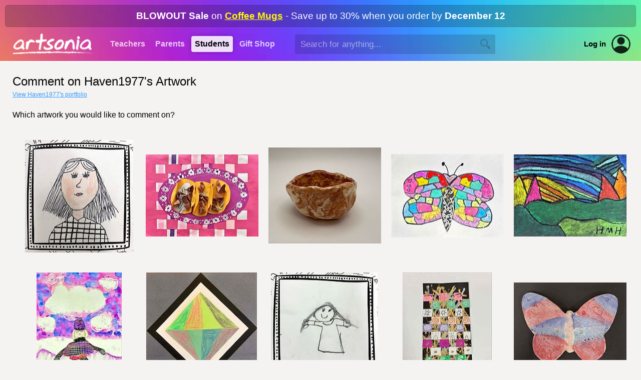

--- FILE ---
content_type: text/html; Charset=UTF-8
request_url: https://www.artsonia.com/artists/comment.asp?id=13726183
body_size: 7442
content:

	
<html>

	<head>
	
	<meta name="keywords" content="student, kid, art, museum, gallery, portfolio, artist, children, teacher, education, school, project, idea, art contest, lesson plan, artwork, child, painting, elementary, middle, high">
	<meta name="description" content="Artsonia is a gallery of student art portfolios where young artists (grades PK-12) display their art worldwide. We have a vibrant community of art teachers who also share their ideas and lesson plans.">
	
	<meta http-equiv="Content-Type" content="text/html; charset=iso-8859-1">

	
	<link rel="stylesheet" type="text/css" href="/shared/styles/main.css?v=20251130">
	
	
	<link rel="stylesheet" type="text/css" href="/shared/lib/load-awesome-1.1.0/css/ball-clip-rotate.min.css" />
	<link rel="stylesheet" type="text/css" href="/shared/styles/loaders.css" />
	
	
	
		<link type="text/css" href="/shared/jquery/jquery-ui-1.14.1/jquery-ui.min.css" rel="Stylesheet" />
		<script type="text/javascript" src="/shared/jquery/jquery-3.7.1.js"></script>
		<script type="text/javascript" src="/shared/jquery/jquery-ui-1.14.1/jquery-ui.min.js"></script>
		<script type="text/javascript" src="/shared/jquery/jquery.timers-1.2.js"></script>
		<script type="text/javascript" src="/shared/jquery/jquery.ui.touch-punch.min.js"></script>
		<script type="text/javascript" src="/shared/jquery/jquery.blockUI.js"></script>
		<script type="text/javascript" src="/shared/jquery/js.cookie.min.js"></script>
		<script type="text/javascript" src="/shared/jquery/artsonia.js?v=20240726b"></script>

		<script src="/shared/lib/sweetalert/sweetalert.min.js"></script>
		<link rel="stylesheet" type="text/css" href="/shared/lib/sweetalert/sweetalert.css">		

		
	<meta name="viewport" content="width=device-width, initial-scale=1, user-scalable=no"> 
	
	
	<script type="text/javascript">
	
		window.onerror = function (msg, url, line, col, error) {
		 
			let container = document.getElementById("ScriptError");
			if ( container ) {
				container.style.display = "";
				let output = document.getElementById("ScriptErrorDetails");
				if ( output ) {
					output.innerHTML = msg + "<br>";
					output.innerHTML += url + "<br>";
					output.innerHTML += "Line " + line + ", Col " + col + "<br>";
					output.innerHTML += error.message + "<br>";
					output.innerHTML += error.stack;
				}
			}
			
			try {
				var errorData = {
					errorMsg: msg,
					errorUrl : url,
					errorLocation: "line " + line + ", col " + col,
					errorObjMessage: error.message,
					errorObjStack: error.stack,
					url: document.location.href,
					sessionID: "538FD45B188F475489C3A7D218E7B4FF",
					psessionID: "35235003D41D4A7AA3FACFB123CD615F",
					authToken: "",
					authUserID: "",
					authUserType: "",
					cartID: ""
				};
				$.post("/shared/httperrors/client.asp", errorData); // , function(result) { });
			}
			catch(err) {
			}
			
			return false;
		}	
		
		$(function() {
		
			$(document).on("change", "select.hasPlaceholder", function() { updateSelect($(this)); });
			var $selects = $("select.hasPlaceholder");
			$selects.each(function() { updateSelect($(this)); });
			/*
			const observer = new MutationObserver( () => { $selects.trigger("mutated") });
			observer.observe($selects[1], { childList: true });
			$selects.on("mutated", (e) => { console.log("mutated"); updateSelect($(this)); });
			*/
			function updateSelect($select) {
				var val = $select.val();
				$select.css("color", val == "" || val == null ? "#ccc" : "inherit");
			}
			
			function scrubEmoji(str) {
				var result = str;
				if ( str !== undefined && str !== null ) {
					const emojiRegex = /[\u{1F600}-\u{1F64F}|\u{1F300}-\u{1F5FF}|\u{1F680}-\u{1F6FF}|\u{2600}-\u{26FF}|\u{2700}-\u{27BF}|\u{1F900}-\u{1F9FF}|\u{1F1E6}-\u{1F1FF}]/gu;
					result = result.replace(emojiRegex, "");
				}
				return result;
			}
			
			$("textarea, input[type='text']").keyup(checkEmoji).change(checkEmoji);
			
			function checkEmoji(e) {
				var $obj = $(e.target);
				var text = $obj.val();
				text2 = scrubEmoji(text);
				if ( text !== text2 ) {
					text2 = text2.replace(/  +/g, ' ');
					$obj.val(text2);
					$("<div class='emoji-warning' style='background:#f00;color:#fff;padding:5px 10px;font-family:arial;font-size:12px;font-weight:bold;border-radius:3px;margin-top:5px;position:absolute;'>Emoji are not allowed</div>")
						.insertAfter($obj)
						.delay(1000).fadeOut(1000, function() {
							$(this).remove();
						});
				}
			}
			
		});

	</script>
	
	
	
	<script>
	
		$(function() {
			$(document).on("click", ".private-art", function() {
				swal("", "Private artwork is only visible to this artist's teachers, registered parents and approved fans while they are logged into their accounts.", "info");
			});
		});
		
	</script>
	
</head>

<body>



	<div id="HeaderWrapper">

		

		<a name="top"></a>

		

		<div id="header" class="header-standard header-xmas">

			
			<div class="headerPromoBanner" onclick="location.href='/gifts/'"><span class='show-for-large'><span style='font-weight:bold;color:#fff;'>BLOWOUT Sale</span> on <a href='/gifts/mugs/'>Coffee Mugs</a> - Save up to 30% when you order by <b>December 12</b></span><span class='show-for-small'>Blowout Sale on <a href='/gifts/mugs/'>Coffee Mugs</a></span></div>
			

			<div class="show-for-large-flex" style="height:68px;display:flex;align-items:center;justify-content:flex-start;">
			
				<div style="min-width:210px;align-items:center;justify-content:center;display:flex;">
					<a href="/"><img src="/emails/system/templates/images/header-logo.png" width="160" height="42" border="0"></a>
				</div>
			
				<div class="headerTab "><a href="/teachers/">Teachers</a></div>
				<div class="headerTab "><a href="/parents/">Parents</a></div>
				<div class="headerTab headerTabActive"><a href="/class/">Students</a></div>
				<div class="headerTab "><a href="/gifts/personalize_artist.asp?id=13726183">Gift&nbsp;Shop</a></div>
				
				
				<div id="HeaderSearchContainer" style="margin-left:30px;flex-grow:1;display:flex;align-items:center;">
					<input type="text" id="HeaderSearchText" value="" autocomplete="off" autocorrect="off" autocapitalize="off" spellcheck="false" placeholder="Search for anything..." size="40" maxlength="100" class="inputField" style="border:1px rgba(0,0,0,0) solid;background:rgba(0,0,0,0.15);width:100%;min-width:250px;max-width:400px;height:2.25em;color:#fff;" onkeydown="if (event.keyCode == 13) headerSearch('HeaderSearchText');">
					<img id="HeaderSearchBtn" src="/images/nav/search_magnify_tool.png" border="0" width="20" height="20" style="display:absolute;margin-left:-30px;filter:brightness(0);opacity:0.2;cursor:pointer;">
				</div>
				<div id="HeaderAltSearchToggle" style="display:none;flex-grow:1;margin-left:25px;align-items:center;">
					<img id="HeaderAltSearchToggleBtn" src="/images/nav/search_magnify_tool.png" border="0" width="20" height="20" style="filter:brightness(2);opacity:0.75;cursor:pointer;"  onclick="headerShowSmallSearch()">
				</div>
				
				<a class="hoverLink" style="margin-left:20px;color:#000;font-weight:bold;font-size:11pt;" href="/login.asp">Log in</a>
				<a style="margin-left:10px;margin-right:20px;" href="/login.asp"><div style='position:relative;width:40px;height:40px;border-radius:100%;background:transparent;overflow:hidden;opacity:0.85;'><img src='/images/icons/account.png' border='0' & width='40' height='40' style='border-radius:100%;'></div></a>
				

			</div>

			<div class="show-for-small" style="position:relative;z-index:102;height:68px;width:100%;">
				<div style="position:absolute;z-index:103;width:100%;height:68px;display:flex;flex-direction:column;align-items:center;justify-content:center;text-align:center;">
					
					<a href="/"><img src="/emails/system/templates/images/header-logo.png" border="0" style="width:50%;min-width:140px;max-width:160px;"></a>
					
				</div>
				<div style="position:absolute;z-index:104;left:5px;height:68px;width:48px;display:flex;align-items:center;gap:10px;">
					<img class="nav-small-menu-toggle" src="/images/nav/menu_slideover.png" width="48" height="48" border="0" style="cursor:pointer;filter:invert(1.0);" onclick="headerSmallMenu()">
					
					<img id="NavSmallSearchIcon" src="/images/nav/search_magnify_tool2.png" width="28" height="28" border="0" style="cursor:pointer;filter:invert(1.0);" onclick="headerShowSmallSearch()">
					
				</div>
				
			</div>

		</div>

		<div id="NavSmallMenuOverlay" style="position:absolute;z-index:998;display:none;left:0;top:0;bottom:0;right:0;width:100%;height:100%;background:rgba(0,0,0,0.6);">
			&nbsp;
		</div>
	
		<div id="NavSmallMenuContainer" style="position:absolute;z-index:999;display:none;margin-top:-60px;">
		
			<img class="nav-small-menu-toggle" src="/images/icons/close-plain.png" width="36" height="36" border="0" style="position:absolute;cursor:pointer;left:10px;top:10px;" onclick="headerSmallMenu()">

			
			<div style="height:35px;">&nbsp;</div>
			
			
			<ul style="margin-top:5px;">
				<li><a href="/">Homepage</a></li>
				<li><a href="/gifts/personalize_artist.asp?id=13726183">Gift&nbsp;Shop</a></li>
				
				<li><a href="/teachers/">Teachers</a></li>
				
				<li><a href="/parents/">Parents</a></li>
				
				<li><a href="/class/">Students</a></li>
				
				<li style="border-bottom:0px;"><a href="/login.asp" style="color:#09f;">Account Login</a></li>
				
			</ul>
			
		</div>
		
		
		<div id="HeaderAltSearchContainer" style="background:#fff;display:none;padding:20px 25px;">
			<div style="display:flex;align-items:center;justify-content:space-between;">
				<div style="flex-grow:1;"><input type="text" id="HeaderAltSearchText" class="noFocusHighlight" value="" autocomplete="off" autocorrect="off" autocapitalize="off" spellcheck="false" placeholder="Search for anything..." size="40" maxlength="100" style="color:#000;background:#fff;width:100%;border:0px;font-size:14pt;font-family:arial;" onkeydown="if (event.keyCode == 13) document.getElementById('HeaderAltSearchBtn').click()"></div>
				<div style="margin-left:20px;"><span id="HeaderAltSearchBtn" onclick="headerSearch('HeaderAltSearchText')" style="cursor:pointer;"><img src="/images/nav/search_magnify_tool.png" border="0" width="24" height="24"></span></div>
			</div>
		</div>
		

		<style>
			.nav-verified {
				padding: 5px 8px;
				font-family:arial;
				font-size:11pt;
				display:flex;
				align-items:center;
				gap:7px;
				color: #0b0;
			}		
			.nav-verified img {
				filter: contrast(0.5) brightness(1.5) invert(0.7) sepia(0.5) hue-rotate(90deg) saturate(400%);
			}
			.nav-unverified {
				display: none;
				padding: 5px 8px;
				font-family:arial;
				font-size:11pt;
				/*display:flex;*/
				align-items:center;
				gap:7px;
				opacity: 0.5;
				border-radius: 5px;
			}
			.nav-unverified:hover {
				background: #eee;
				cursor: pointer;
				opacity: 1;
				color: #09f;
			}
		</style>

		<div id="NavProfilePopup" style="position:absolute;overflow:hidden;z-index:999;display:none;width:100%;margin-top:-60px;right:10px;max-width:350px;background:#fff;border-radius:10px;box-shadow: 0px 6px 12px rgba(0,0,0,0.5);">
		
			<img id="NavProfilePopupCloseBtn" src="/images/icons/close-plain.png" width="24" height="24" style="cursor:pointer;position:absolute;opacity:0.75;right:10px;top:10px;">
			
			<div style="margin-top:20px;display:flex;align-items:center;flex-direction:column;">
				<div></div>
				<div style="margin-top:10px;font-family:arial;font-size:15pt;"></div>
				<div style="margin-top:5px;font-family:arial;font-size:11pt;color:#666;text-align:center;">Unknown account type</div>
				
				<div style="padding:0 20px;margin-top:20px;font-family:arial;font-size:11pt;display:flex;align-items:center;justify-content:space-evenly;width:100%;gap:20px;">
					<a href="" style="font-weight:bold;" class="hoverLink">Dashboard</a>
					
					<a href="" style="color:#f00;" class="hoverLink">Log out</a>
				</div>
			</div>

			<div style="background:#f6f6f6;padding:12px 20px 14px;border-top:1px #eee solid;margin-top:25px;text-align:center;font-weight:normal;font-family:arial;font-size:11pt;display:flex;align-items:center;gap:10px;justify-content:center;">
				<a href="/accounts.asp" class="hoverLink"><img src="/images/icons/change-user.png" width="32" height="32" style="opacity:0.65;" border="0"></a>
				<a href="/accounts.asp" class="hoverLink">Switch to a different account</a>
			</div>
			
		</div>
				
		<script language="javascript">

			function headerSearch(id) {
				var txt = $("#"+id).val();
				txt = txt.replace(/^\s+|\s+$/g, "");
				if ( txt == "" ) {
					swal("","You did not type anything into the search box.","error");
				}
				else {
					location.href = "/search/_default.asp?q=" + escape(txt);
				}
			}
			
			$("#HeaderSearchBtn").click(function() {
				headerSearch("HeaderSearchText");
			});
			
			function headerSmallMenu() {
				var visible = $("#NavSmallMenuContainer").is(":visible");
				if ( visible ) $("#NavSmallMenuOverlay").fadeOut(250); else $("#NavSmallMenuOverlay").fadeIn(250);
				$("#NavSmallMenuContainer").toggle("slide", {direction:"left"}, 250);
				//$("#NavSmallMenuIcon").css("transform","rotate(" + ($("#NavSmallMenuContainer").is(":visible") ? "90" : "0") + "deg)");
			}
			
			function headerShowSmallSearch() {
				$("#NavSmallSearchIcon").hide();
				$("#HeaderAltSearchToggleBtn").hide();
				$("#HeaderAltSearchContainer").slideDown();
				$("#HeaderAltSearchText").focus();
			}
			
			$(".profile-container").click(function() {
				$("#NavProfilePopup").toggle();
			});
			
			$("#NavProfilePopupCloseBtn").click(function() {
				$("#NavProfilePopup").hide();
			});
			
			$(document).mouseup(function(event) 
			{
				var div = $("#NavProfilePopup");
				if (!div.is(event.target) && div.has(event.target).length === 0) div.hide();
			});

		</script>
		
		
		
	</div>

	<div id="page-new" style="border-top:2px #fff solid;">
		


<h1 class="textPageTitle" style="margin-bottom:5px;">
	Comment on Haven1977's Artwork
</h1>
<a href="portfolio.asp?id=13726183">View Haven1977's portfolio</a>

<div class="textNormal" style="margin-top:25px;font-family:arial;font-size:12pt;">
	Which artwork you would like to comment on?
</div>

<div style="margin-top:20px;">

<div style="border:0px #f00 dotted;width:225px;height:245px;margin-top:20px;margin-left:20px;float:left;text-align:center;"><table border="0" cellspacing="0" cellpading="0" width="225" height="225"><tr><td align="center" valign="middle"><a href="/museum/comments/?art=138426886"><div style='display:inline-block;width:216px;height:225px;' class='genthumb' data-artid='138426886'><div style='position:absolute;z-index:1;width:216px;height:225px;'><img class='genthumb-image' src="https://images.artsonia.com/art/138426886.jpg?maxwidth=216&maxheight=225" border="0" style='width:216px;height:225px;'></div></div></a></td></tr></table></div><div style="border:0px #f00 dotted;width:225px;height:245px;margin-top:20px;margin-left:20px;float:left;text-align:center;"><table border="0" cellspacing="0" cellpading="0" width="225" height="225"><tr><td align="center" valign="middle"><a href="/museum/comments/?art=136748330"><div style='display:inline-block;width:225px;height:164px;' class='genthumb' data-artid='136748330'><div style='position:absolute;z-index:1;width:225px;height:164px;'><img class='genthumb-image' src="https://images.artsonia.com/art/136748330.jpg?maxwidth=225&maxheight=164" border="0" style='width:225px;height:164px;'></div></div></a></td></tr></table></div><div style="border:0px #f00 dotted;width:225px;height:245px;margin-top:20px;margin-left:20px;float:left;text-align:center;"><table border="0" cellspacing="0" cellpading="0" width="225" height="225"><tr><td align="center" valign="middle"><a href="/museum/comments/?art=136693781"><div style='display:inline-block;width:225px;height:192px;' class='genthumb' data-artid='136693781'><div style='position:absolute;z-index:1;width:225px;height:192px;'><img class='genthumb-image' src="https://images.artsonia.com/art/136693781.jpg?maxwidth=225&maxheight=192" border="0" style='width:225px;height:192px;'></div></div></a></td></tr></table></div><div style="border:0px #f00 dotted;width:225px;height:245px;margin-top:20px;margin-left:20px;float:left;text-align:center;"><table border="0" cellspacing="0" cellpading="0" width="225" height="225"><tr><td align="center" valign="middle"><a href="/museum/comments/?art=136494791"><div style='display:inline-block;width:225px;height:167px;' class='genthumb' data-artid='136494791'><div style='position:absolute;z-index:1;width:225px;height:167px;'><img class='genthumb-image' src="https://images.artsonia.com/art/136494791.jpg?maxwidth=225&maxheight=167" border="0" style='width:225px;height:167px;'></div></div></a></td></tr></table></div><div style="border:0px #f00 dotted;width:225px;height:245px;margin-top:20px;margin-left:20px;float:left;text-align:center;"><table border="0" cellspacing="0" cellpading="0" width="225" height="225"><tr><td align="center" valign="middle"><a href="/museum/comments/?art=136354887"><div style='display:inline-block;width:225px;height:164px;' class='genthumb' data-artid='136354887'><div style='position:absolute;z-index:1;width:225px;height:164px;'><img class='genthumb-image' src="https://images.artsonia.com/art/136354887.jpg?maxwidth=225&maxheight=164" border="0" style='width:225px;height:164px;'></div></div></a></td></tr></table></div><div style="border:0px #f00 dotted;width:225px;height:245px;margin-top:20px;margin-left:20px;float:left;text-align:center;"><table border="0" cellspacing="0" cellpading="0" width="225" height="225"><tr><td align="center" valign="middle"><a href="/museum/comments/?art=135963016"><div style='display:inline-block;width:170px;height:225px;' class='genthumb' data-artid='135963016'><div style='position:absolute;z-index:1;width:170px;height:225px;'><img class='genthumb-image' src="https://images.artsonia.com/art/135963016.jpg?maxwidth=170&maxheight=225" border="0" style='width:170px;height:225px;'></div></div></a></td></tr></table></div><div style="border:0px #f00 dotted;width:225px;height:245px;margin-top:20px;margin-left:20px;float:left;text-align:center;"><table border="0" cellspacing="0" cellpading="0" width="225" height="225"><tr><td align="center" valign="middle"><a href="/museum/comments/?art=129649133"><div style='display:inline-block;width:221px;height:225px;' class='genthumb' data-artid='129649133'><div style='position:absolute;z-index:1;width:221px;height:225px;'><img class='genthumb-image' src="https://images.artsonia.com/art/129649133.jpg?maxwidth=221&maxheight=225" border="0" style='width:221px;height:225px;'></div></div></a></td></tr></table></div><div style="border:0px #f00 dotted;width:225px;height:245px;margin-top:20px;margin-left:20px;float:left;text-align:center;"><table border="0" cellspacing="0" cellpading="0" width="225" height="225"><tr><td align="center" valign="middle"><a href="/museum/comments/?art=126395875"><div style='display:inline-block;width:213px;height:225px;' class='genthumb' data-artid='126395875'><div style='position:absolute;z-index:1;width:213px;height:225px;'><img class='genthumb-image' src="https://images.artsonia.com/art/126395875.jpg?maxwidth=213&maxheight=225" border="0" style='width:213px;height:225px;'></div></div></a></td></tr></table></div><div style="border:0px #f00 dotted;width:225px;height:245px;margin-top:20px;margin-left:20px;float:left;text-align:center;"><table border="0" cellspacing="0" cellpading="0" width="225" height="225"><tr><td align="center" valign="middle"><a href="/museum/comments/?art=126364721"><div style='display:inline-block;width:178px;height:225px;' class='genthumb' data-artid='126364721'><div style='position:absolute;z-index:1;width:178px;height:225px;'><img class='genthumb-image' src="https://images.artsonia.com/art/126364721.jpg?maxwidth=178&maxheight=225" border="0" style='width:178px;height:225px;'></div></div></a></td></tr></table></div><div style="border:0px #f00 dotted;width:225px;height:245px;margin-top:20px;margin-left:20px;float:left;text-align:center;"><table border="0" cellspacing="0" cellpading="0" width="225" height="225"><tr><td align="center" valign="middle"><a href="/museum/comments/?art=125562822"><div style='display:inline-block;width:225px;height:182px;' class='genthumb' data-artid='125562822'><div style='position:absolute;z-index:1;width:225px;height:182px;'><img class='genthumb-image' src="https://images.artsonia.com/art/125562822.jpg?maxwidth=225&maxheight=182" border="0" style='width:225px;height:182px;'></div></div></a></td></tr></table></div><div style="border:0px #f00 dotted;width:225px;height:245px;margin-top:20px;margin-left:20px;float:left;text-align:center;"><table border="0" cellspacing="0" cellpading="0" width="225" height="225"><tr><td align="center" valign="middle"><a href="/museum/comments/?art=124529245"><div style='display:inline-block;width:225px;height:165px;' class='genthumb' data-artid='124529245'><div style='position:absolute;z-index:1;width:225px;height:165px;'><img class='genthumb-image' src="https://images.artsonia.com/art/124529245.jpg?maxwidth=225&maxheight=165" border="0" style='width:225px;height:165px;'></div></div></a></td></tr></table></div><div style="border:0px #f00 dotted;width:225px;height:245px;margin-top:20px;margin-left:20px;float:left;text-align:center;"><table border="0" cellspacing="0" cellpading="0" width="225" height="225"><tr><td align="center" valign="middle"><a href="/museum/comments/?art=122943634"><div style='display:inline-block;width:169px;height:225px;' class='genthumb' data-artid='122943634'><div style='position:absolute;z-index:1;width:169px;height:225px;'><img class='genthumb-image' src="https://images.artsonia.com/art/122943634.jpg?maxwidth=169&maxheight=225" border="0" style='width:169px;height:225px;'></div></div></a></td></tr></table></div><div style="border:0px #f00 dotted;width:225px;height:245px;margin-top:20px;margin-left:20px;float:left;text-align:center;"><table border="0" cellspacing="0" cellpading="0" width="225" height="225"><tr><td align="center" valign="middle"><a href="/museum/comments/?art=122940648"><div style='display:inline-block;width:174px;height:225px;' class='genthumb' data-artid='122940648'><div style='position:absolute;z-index:1;width:174px;height:225px;'><img class='genthumb-image' src="https://images.artsonia.com/art/122940648.jpg?maxwidth=174&maxheight=225" border="0" style='width:174px;height:225px;'></div></div></a></td></tr></table></div><div style="border:0px #f00 dotted;width:225px;height:245px;margin-top:20px;margin-left:20px;float:left;text-align:center;"><table border="0" cellspacing="0" cellpading="0" width="225" height="225"><tr><td align="center" valign="middle"><a href="/museum/comments/?art=119836644"><div style='display:inline-block;width:225px;height:174px;' class='genthumb' data-artid='119836644'><div style='position:absolute;z-index:1;width:225px;height:174px;'><img class='genthumb-image' src="https://images.artsonia.com/art/119836644.jpg?maxwidth=225&maxheight=174" border="0" style='width:225px;height:174px;'></div></div></a></td></tr></table></div><div style="border:0px #f00 dotted;width:225px;height:245px;margin-top:20px;margin-left:20px;float:left;text-align:center;"><table border="0" cellspacing="0" cellpading="0" width="225" height="225"><tr><td align="center" valign="middle"><a href="/museum/comments/?art=115131750"><div style='display:inline-block;width:166px;height:225px;' class='genthumb' data-artid='115131750'><div style='position:absolute;z-index:1;width:166px;height:225px;'><img class='genthumb-image' src="https://images.artsonia.com/art/115131750.jpg?maxwidth=166&maxheight=225" border="0" style='width:166px;height:225px;'></div></div></a></td></tr></table></div><div style="border:0px #f00 dotted;width:225px;height:245px;margin-top:20px;margin-left:20px;float:left;text-align:center;"><table border="0" cellspacing="0" cellpading="0" width="225" height="225"><tr><td align="center" valign="middle"><a href="/museum/comments/?art=113799565"><div style='display:inline-block;width:225px;height:172px;' class='genthumb' data-artid='113799565'><div style='position:absolute;z-index:1;width:225px;height:172px;'><img class='genthumb-image' src="https://images.artsonia.com/art/113799565.jpg?maxwidth=225&maxheight=172" border="0" style='width:225px;height:172px;'></div></div></a></td></tr></table></div><div style="border:0px #f00 dotted;width:225px;height:245px;margin-top:20px;margin-left:20px;float:left;text-align:center;"><table border="0" cellspacing="0" cellpading="0" width="225" height="225"><tr><td align="center" valign="middle"><a href="/museum/comments/?art=112181981"><div style='display:inline-block;width:176px;height:225px;' class='genthumb' data-artid='112181981'><div style='position:absolute;z-index:1;width:176px;height:225px;'><img class='genthumb-image' src="https://images.artsonia.com/art/112181981.jpg?maxwidth=176&maxheight=225" border="0" style='width:176px;height:225px;'></div></div></a></td></tr></table></div><div style="border:0px #f00 dotted;width:225px;height:245px;margin-top:20px;margin-left:20px;float:left;text-align:center;"><table border="0" cellspacing="0" cellpading="0" width="225" height="225"><tr><td align="center" valign="middle"><a href="/museum/comments/?art=110424443"><div style='display:inline-block;width:225px;height:174px;' class='genthumb' data-artid='110424443'><div style='position:absolute;z-index:1;width:225px;height:174px;'><img class='genthumb-image' src="https://images.artsonia.com/art/110424443.jpg?maxwidth=225&maxheight=174" border="0" style='width:225px;height:174px;'></div></div></a></td></tr></table></div><div style="border:0px #f00 dotted;width:225px;height:245px;margin-top:20px;margin-left:20px;float:left;text-align:center;"><table border="0" cellspacing="0" cellpading="0" width="225" height="225"><tr><td align="center" valign="middle"><a href="/museum/comments/?art=108756718"><div style='display:inline-block;width:225px;height:174px;' class='genthumb' data-artid='108756718'><div style='position:absolute;z-index:1;width:225px;height:174px;'><img class='genthumb-image' src="https://images.artsonia.com/art/108756718.jpg?maxwidth=225&maxheight=174" border="0" style='width:225px;height:174px;'></div></div></a></td></tr></table></div><div style="border:0px #f00 dotted;width:225px;height:245px;margin-top:20px;margin-left:20px;float:left;text-align:center;"><table border="0" cellspacing="0" cellpading="0" width="225" height="225"><tr><td align="center" valign="middle"><a href="/museum/comments/?art=108755622"><div style='display:inline-block;width:174px;height:225px;' class='genthumb' data-artid='108755622'><div style='position:absolute;z-index:1;width:174px;height:225px;'><img class='genthumb-image' src="https://images.artsonia.com/art/108755622.jpg?maxwidth=174&maxheight=225" border="0" style='width:174px;height:225px;'></div></div></a></td></tr></table></div>
	
<div style="clear:both;">&nbsp;</div>
	
</div>
			


		<div style="height:10px;">&nbsp;</div>

	</div>

		

	<div id="FooterWrapper" style="background:#f4f3f1;">

		<div style="height:1px;background:#ddd;overflow:hidden;margin:0 30px;">&nbsp;</div>

		<div id="footer" style="padding-top:25px;color:#888;">
			<div class="textNormal" style="color:#ccc;text-align:center;display:flex;align-items:center;justify-content:center;flex-wrap:wrap;gap:20px 40px;">
				
				<div style="display:flex;align-items:center;justify-content:center;flex-wrap:wrap;gap:20px 20px;">
					<a href="https://www.artsonia.com/about/" style="color:#666;" class="hoverLink">About us</a>
					<a href="https://www.artsonia.com/terms/"  style="color:#666;" class="hoverLink">Terms</a>
					<a href="https://www.artsonia.com/privacy/"  style="color:#333;font-weight:bold;" class="hoverLink">Privacy</a>
					<a href="https://www.artsonia.com/accessibility.asp"  style="color:#666;" class="hoverLink">Accessibility</a>
					<a href="https://www.artsonia.com/contact.asp"  style="color:#666;" class="hoverLink">Contact us</a>
					<a href="https://help.artsonia.com/hc/en-us/" style="color:#666;" class="hoverLink">Helpdesk</a>
				</div>
			</div>
			
			<div class="textNormal" style="margin-top:25px;display:flex;align-items:center;justify-content:center;">
				<div style="margin:0 5px;"><a href="https://www.facebook.com/artsonia"><img src="/emails/system/templates/images/icon-facebook.png" border="0" width="40" height="40"></a></div>
				<div style="margin:0 5px;"><a href="https://twitter.com/artsonia"><img src="/emails/system/templates/images/icon-twitter.png" border="0" width="40" height="40"></a></div>
				<div style="margin:0 5px;"><a href="https://pinterest.com/artsonia"><img src="/emails/system/templates/images/icon-pinterest.png" border="0" width="40" height="40"></a></div>
				<div style="margin:0 5px;"><a href="https://instagram.com/artsonia"><img src="/emails/system/templates/images/icon-instagram.png" border="0" width="40" height="40"></a></div>
				<div style="margin:0 5px;"><a href="https://www.tiktok.com/@artsoniaofficial"><img src="/emails/system/templates/images/icon-tiktok.png" border="0" width="40" height="40"></a></div>
			</div>
			
			<div class="textNormal" style="margin-top:25px;text-align:center;" align="center">
				&copy;2000-2025 Artsonia LLC. All rights reserved.
			</div>
			<div class="textNormal" style="font-size:8pt;margin-top:10px;text-align:center;margin-bottom:40px;">
				By using this website you agree to our <a href="/terms/" target="_blank" style="color:#999;">Terms of Service</a> and <a href="/privacy/" target="_blank" style="color:#999;">Privacy Policy</a>.
			</div>
			
		</div>

	</div>

	

</body>
</html>



--- FILE ---
content_type: text/css
request_url: https://www.artsonia.com/shared/styles/main.css?v=20251130
body_size: 8590
content:
/* --------- Standard Site Styles -------- */

/*
@font-face 
{
	font-family: 'AndrewScript';
	src: url('http://www.artsonia.com/shared/fonts/ANDREW.TTF');
}
*/

/* -------- Core styles ------ */

* { box-sizing: border-box; }

html { -webkit-text-size-adjust: 100%; text-size-adjust: 100%;  }

body 
{
	margin: 0px auto;
	/*background: #fdfdfd; */
	background-color: #f4f3f1;
	font-family: verdana, sans-serif;
	font-size: 9pt;
	height: 100%;
}

body.modal-present {
	/*filter: blur(10px);*/
	overflow: hidden;
}

form 
{
	margin: 0px;
}

.sampleProductImage
{
	filter: grayscale(100%) contrast(40%) brightness(130%);;
	-webkit-filter: grayscale(100%) contrast(40%) brightness(130%);
}

.GiftShopTinySaleIcon
{
	color: #f00;
	font-weight: bold;
	padding-left: 3px;
}

.headerPromoChristmas1
{
	background: linear-gradient(#030, #060, #090, #060) !important;
}
.headerPromoChristmas2
{
	background: linear-gradient(#900, #c00, #f00, #900) !important;
}
.headerPromoChristmas3
{
	background: linear-gradient(#db0, #fe0, #ec0, #ca0) !important;
}

.headerPromoValentines
{
	background: linear-gradient(177deg,#f6c, #f09, #c06) !important;
}

.headerPromoYam {
	background: linear-gradient(#f6b73c,#e66495) !important;
}

.headerPromoYam2 {
	background: linear-gradient(#2299c3,#2dec84) !important;
}

.headerPromoMarch
{
	background: linear-gradient(#0a0, #060) !important;
}

.headerPromoSpring
{
	background: linear-gradient(5deg, #06f, #0c6) !important;
}

.headerPromoMothersDay
{
	background: linear-gradient(#f7a,#f37) !important;
}

.headerPromoFathersDay
{
	background: linear-gradient(#00c, #06f, #00f, #00c) !important;
}

.headerPromoBTS
{
	background: linear-gradient(#fc0, #ff0, #fc0, #d90) !important;
}

.headerPromoEarlyFall
{
	background: linear-gradient(to bottom right, #ec9f0c, #48c9cc) !important;
}

.headerPromoFall
{
	background: linear-gradient(#930, #b40) !important;
}

.headerPromoLateFall
{
	background: linear-gradient(175deg, #c04, #a60) !important;
}

.headerPromoBanner {
	cursor: pointer;
	margin:10px 10px 0;
	border:1px rgba(0,0,0,0.1) solid;
	background:rgba(0,0,0,0.2);
	padding:10px;
	border-radius:5px;
	text-align:center;
	font-family:arial;
	color:#fff;
	font-weight:normal;
	font-size:14pt;
}
.headerPromoBanner a {
	color: #ff0 !important;
	font-weight: bold !important;
}

pre {
	margin: 0px;
	white-space: pre-wrap;       /* css-3 */
	white-space: -moz-pre-wrap !important;  /* Mozilla, since 1999 */
	white-space: -pre-wrap;      /* Opera 4-6 */
	white-space: -o-pre-wrap;    /* Opera 7 */
	word-wrap: break-word;       /* Internet Explorer 5.5+ */
	width: 99%;
}

/*a { text-decoration: none; }*/
a:link { color:#39f }   /* #06f */
a:active { color:#39f }
a:visited { color:#39f }
a:hover { color:#06c; text-decoration: underline; }

.hline {
	height:1px; 
	border-top:1px #ddd solid;
	margin:10px 0px;
	overflow:hidden;
}

.divider {
	height:1px; 
	border-top:1px #ddd solid;
	margin:30px 0px;
	overflow:hidden;
}

.hoverLink { text-decoration: none !important; }
.hoverLink:hover { text-decoration:underline; }

a.hidelink {
	text-decoration: none !important;
	color: inherit !important;
}

a.lightlink {
	text-decoration: none !important;
}
a.lightlink:hover {
	text-decoration: underline !important;
}

.fakelink {
	text-decoration:underline;
	cursor:pointer; 
	color:#39f;
}

.fakelinklight {
	text-decoration:none;
	cursor:pointer; 
	color:#39f;
}
.fakelinklight:hover {
	text-decoration:underline;
}

.disabledlink {
	cursor: default !important;
	color: #bbb;
	text-decoration: none !important;
	pointer-events: none !important;
}

a.secretlink {
	text-decoration: none !important;
	color: inherit !important;
}
a.secretlink:hover {
	color: #39f !important;
	text-decoration: underline !important;
}

a.nolink {
	text-decoration: none !important;
	color: inherit !important;
}
a.nolink:hover {
	text-decoration: none !important;
	color: inherit !important;
}

.tutorial-icon { opacity: .65; color: #000; }
.tutorial-icon:hover { color: #000 !important; opacity: 1.0;}

.fakelinkHidden { text-decoration:none; cursor:pointer; }
.fakelinkHidden:hover { text-decoration:underline; cursor:pointer; color:#06c;}

a.hiddenLink { text-decoration:none; color:#000; }
a.hiddenLink:active { text-decoration:none; color:#000; }
a.hiddenLink:visited { text-decoration:none; color:#000; }
a.hiddenLink:hover { text-decoration:underline; color:#06c; }

input.button { font-size:9pt; font-family:Verdana; }

.text-oneliner {
	display:-webkit-box inline-block;
	-webkit-line-clamp:1;
	-webkit-box-orient:vertical;
	overflow:hidden;
	white-space: nowrap;
	text-overflow: ellipsis;
}

/* This may not work on mobile because it doesn't honr the -webkit things */
.text-twoliner {
	display:-webkit-box inline-block;
	-webkit-line-clamp:2;
	-webkit-box-orient:vertical;
	overflow:hidden;
	white-space: nowrap;
	text-overflow: ellipsis;
}

.text-oneliner-ellipsis {
	position: relative;
	display: inline-block;
	width: 200px;
	max-width: 200px;
	display:-webkit-box;
	-webkit-line-clamp:1;
	-webkit-box-orient:vertical;
	overflow:hidden;
	white-space: nowrap;
	text-overflow: ellipsis;
	border:1px #f00 dotted;
}

.fbsharebtn 
{
	font-family:verdana; font-size:11px;
	border:1px solid #999;
	padding:4px 4px 2px 2px;
	width:52px; height:16px;
	text-align:center;
	background-image:url(https://app.tabpress.com/xfbml-tags/_img/sharebtn_bg2.gif);
}
.fbsharebtn a
{
	color:#111;
	text-decoration:none;
	background-image:none;
	background-color:transparent;
}

img.desaturate { 
	filter: grayscale(1) brightness(0.2); 
	-webkit-filter: grayscale(1) brightness(0.2);
	-moz-filter: grayscale(1) brightness(0.2);
	-ms-filter: grayscale(1) brightness(0.2);
	-o-filter: grayscale(1) brightness(0.2);
}

img.ghost { 
	filter: grayscale(1) opacity(0.25); 
	-webkit-filter: grayscale(1) opacity(0.25);
	-moz-filter: grayscale(1) opacity(0.25);
	-ms-filter: grayscale(1) opacity(0.25);
	-o-filter: grayscale(1) opacity(0.25);
}

.rounded {
	-moz-border-radius: 15px;
	border-radius: 15px;
	}

::-webkit-input-placeholder { /* Chrome/Opera/Safari */
  color: #aaa;
}
::-moz-placeholder { /* Firefox 19+ */
  color: #aaa;
}
:-ms-input-placeholder { /* IE 10+ */
  color: #aaa;
}
:-moz-placeholder { /* Firefox 18- */
  color: #aaa;
}
	
.multiselect-menu {
	background: rgba(50,50,50,0.90);
	border-radius: 5px;
	padding:20px;
	position:fixed;
	z-index:1;
	bottom: 50px;
	left: 50%;
	transform: translateX(-50%);
	display: flex;
	color: #fff;
	font-size:12pt;
	font-family:arial;
	box-shadow: 0 0 10px rgba(0,0,0,0.35);
}
.multiselect-menu .item {
	padding: 10px 15px;
	white-space: nowrap;
}
.multiselect-menu .item-divider {
	border-right: 1px #999 solid;
	padding-right:15px;
	margin-right:15px;
	overflow: hidden;
}
.multiselect-menu .counter {
	background: #39f;
	padding:5px 8px;
	margin-right:5px;
	border-radius: 3px;
}
.multiselect-menu .action {
	cursor: pointer;
	color: #6cf;
}
.multiselect-menu .action:hover {
	color: #9df;
}
.multiselect-menu .action-disabled {
	cursor: default;
	color: #999;
}
.multiselect-menu .action-disabled:hover {
	color: #999;
}
		
/* --------- Header Styles -------- */

#headerMaintenance
{
	margin: 0px auto;
	width: 100%;
}

#headerSearchText { 
	width: 50%; 
	min-width: 250px; 
}

#headerSearchText::placeholder { 
	color: rgba(255,255,255,0.5); 
	opacity: 1; 
}

#headercolors
{
	height:5px;
	overflow:hidden;
	background:url('/images/nav/colors.jpg');
	-webkit-filter: saturate(70%);
	display:none;
}

#header
{
	width: 100%;
	font-size: 16px;
	font-family: Arial;
	background-color: #fff;
	z-index:100;
	width:100%;
	overflow:hidden;
	position:relative;
	background-repeat:no-repeat;
	background-size:120% 100%;
	background-position:right center;
	background-image:url(/emails/system/templates/images/header-gradient.jpg);
}

#header.header-standard {
}
 
 #header.header-classportal {
	 height:80px;
	 background-size:105% 100%;
 }

#header.header-xmas {
	/*background-image:linear-gradient(90deg,#fc9,#d06,#909,#06f,#0f6);*/
}
 
#header .headerTab
{
	margin: 0 3px;
	padding: 7px;
	opacity: 0.75;
	border-radius: 4px;
	font-family: Arial;
	font-weight: bold;
}

#header .headerTab:hover {
	opacity: 1.0;
	background: rgba(255,255,255,0.2);
}

#header .headerTab a
{
	text-decoration: none;
	color: #fff;
}

#header .headerTab a:hover
{
	color: #fff;
}

#header .headerTabActive
{
	background: rgba(255,255,255,0.85);
	box-shadow:0 0 8px rgba(0,0,0,0.25);
	opacity: 1.0;
}

#header .headerTabActive:hover
{
	background: rgba(255,255,255,0.85);
}

#header .headerTabActive a:hover {
	color: #000;
}

#header .headerTabActive a 
{
	text-decoration: none;
	color: #000;
}

#header .headerOptions 
{
	width:945px;
	margin: 10px;
	font-size: 12px;
	font-family: arial;
	font-weight: bold;
	color: #888;	
}

#header .headerOptions a
{
	color: #666;
	text-decoration:none;
}

#header .headerOptions a:hover
{
	color: #f00;
	text-decoration:underline;
}

#headerSubNav 
{
	font-size: 11px;
	font-family: Arial;
	color: #999;
	padding-right:2px;
}
#headerSubNav a
{
	color: #444;
}

@media only screen and (max-width: 48em) 
{
	#HeaderAltSearchContainer { padding: 20px 15px !important; }
}

@media only screen and (max-width: 72em) 
{	
	#header .cart-label { display: none; }
	#header #HeaderSearchContainer { display: none !important; }
	#header #HeaderAltSearchToggle { display: flex !important; }
}

@media only screen and (min-width: 72em) 
{	
	#HeaderAltSearchContainer { display: none !important; }
}

.navLanguage
{
	font-family: verdana;
	font-size: 11px;
	color: #666666;
	padding: 5px;
}
.navLanguage a
{
	color: #666666;
}

.navSection 
{
	font-family: Arial;
	font-size: 12px;
	color: #666666;
	padding:0px 7px 0px 6px;
	margin-bottom:2px;
	border-left:1px #CCCCCC solid;
	text-align:center;
}
.navSection a
{
	text-decoration:none;
	color: #666666;
}

/* --------- Page Content Styles -------- */

#page
{
	width: 100%;
	background: #fff;
	/*border-bottom: 1px #ddd solid;*/
	padding-top: 20px;
	padding-bottom: 20px;
}
#page-new
{
	/*background: #fdfdfd; */
	background: #f4f3f1;
	/*border-bottom: 1px #ddd solid;*/
	padding: 25px 25px 50px;
	min-height: 400px;
}

#page-mobile-app
{
	background: #fff;
	padding: 20px 20px 50px;
}

/* --------- Footer Styles --------- */

#footer
{
	/*background: #fdfdfd;*/
	width: 100%;
	margin: 0px auto;
	padding: 0px 0px 15px;
	color:#666;
}

/* --------- Form Styles -------- */

.formLabel {
	font-family: Verdana;
	font-size: 9pt;
	}

.formFieldRequired {
	border-left: 8px #FFCC99 solid;
	padding-left: 4px;
	}

.formFieldConditional {
	border-left: 8px #AACC66 solid;
	padding-left: 4px;
	}

.formFieldOptional {
	padding-left: 12px;
	}
	
.textboxError {
	border: 2px #FF0000 solid; 
	background:#FFFFFF;
	}

.noFocusHighlight:focus 
{ 
	outline: 0; 
}

/* -------- Panel appearances -------- */

.divError {
	margin: 15px 0;
	padding:12px 15px;
	border:1px #f00 solid;
	border-left:5px #f00 solid;
	border-radius:5px;
	background:#fff4f4;
	}

.divWarning {
	border: 1px #FF9933 dashed;
	padding: 0px;
	margin-bottom: 15px;
	background:#FFFFAA;
	width: 100%;
	}

/* --------- Text Styles -------- */

.textPageTitle {
	font-weight: normal;
	font-family: Arial;
	font-size: 18pt;
	margin-top:0px;
	margin-bottom:10px;
	color: #000000;
	}

.textPageSubtitle {
	font-weight: normal;
	font-family: Arial;
	font-size: 16pt;
	margin-top:0px;
	margin-bottom:10px;
	color: #000000;
	}

.textSubhead {
	font-family: Arial;
	font-size: 12pt;
	font-weight: bold; 
	}
.textSubhead2 {
	font-family: Arial;
	font-size: 11pt;
	font-weight: bold; 
	}

.textTitle {
	font-weight: normal;
	font-family: Arial;
	font-size: 24pt;
	margin-top:0px;
	margin-bottom:10px;
	color: #000000;
	}

.textSubtitle {
	font-weight: normal;
	font-family: Arial;
	font-size: 16pt;
	margin-top:0px;
	margin-bottom:10px;
	color: #000000;
	}

.textNormal {
	font-family: Verdana;
	font-size: 9pt;
	}
.textNormal2 {
	font-family:'lucida grande', tahoma, verdana, arial, sans-serif;
	font-size: 13px;
	}

.textLabel {
	font-family: Verdana;
	font-size: 8pt;
	}
.textLabel2 {
	font-family:'lucida grande', tahoma, verdana, arial, sans-serif;
	font-size: 11px;
	}

.textLabelSmall {
	font-family: Verdana;
	font-size: 8pt;
	}

.textLabelTiny {
	font-family: Verdana;
	font-size: 7pt;
	}

.textFieldLabel {
	width: 100%;
	max-width: 600px;
	font-family: arial; /* verdana */
	color: #333; /* #777 */
	font-size: 9pt; /* 8pt */
	/*text-transform: uppercase;*/
	display:flex;
	align-items:center;
	justify-content:space-between;
	font-weight: bold;
}
.textFieldLabelRequired:after {
	content: "required";
}
.textFieldLabelOptional:after {
	content: "(optional)";
	color: #999;
	margin-left:5px;
	font-weight: normal;
}
		
.textFieldValue {
	font-family: arial;
	font-size: 13pt;
}

.inputField {
	box-sizing: border-box;
	font-family: arial;
	font-size: 13pt;
	height: 2.5em;
	width:100%;
	max-width: 600px;
	padding: 0px 10px;
	border: 1px #ccc solid;
	border-radius: 3px;
}
.inputField:hover {
	border:1px #9cf solid !important;
}
.inputField:focus {
	outline: none !important;
	border: 1px #39f solid !important;
}

.inputFieldDisabled {
}

.inputFieldError {
	border: 1px #f00 solid !important;
	background: #fee !important;
} 

.inputFieldValid {
	border: 1px #0c0 solid !important;
	background: #efe;
}

textarea.inputField {
		height: 8em;
		padding: 10px !important;
}

select.inputField {
		background: #fff;
		color: #000;
}

::placeholder { /* Chrome, Firefox, Opera, Safari 10.1+ */
  color: #ccc;
  opacity: 1; /* Firefox */
}

:-ms-input-placeholder { /* Internet Explorer 10-11 */
  color: #ccc;
}

::-ms-input-placeholder { /* Microsoft Edge */
  color: #ccc;
}

/* 
This helps put a placeholder in <select> fields. Must have the "required" attribute on the <select> and class="placeholder" on the <option>
*/
select.inputField:invalid { color: #aaa; }
select.inputField option { color: black; }
select.inputField option.placeholder { color: #ccc; }

		
.textButtonLarge 
{
	font-size:18px;
	font-family:Arial;
	font-weight:normal;
	color:#FFFFFF;
	text-decoration:none;
	padding-left:5px;
	padding-right:5px;
}
.textButtonMed
{
	font-size:12px;
	font-family:Arial;
	font-weight:bold;
	color:#FFFFFF;
	text-decoration:none;
	padding-left:5px;
	padding-right:5px;
}

.notice-stripe {
	width: auto;
	margin: 15px auto;
	padding: 17px 20px;
	border: 1px #ddd solid;
	border-left: 5px #ccc solid;
	border-radius: 8px;
	background: #fff;
	font-family: arial;
	font-size: 12pt;
	text-align: left;
}

.notice-stripe-success {
	background: #f4fff4;
	border: 1px #8e9 solid;
	border-left: 5px #3c6 solid;
	color: #0a0;
}

.notice-stripe-info {
	background: #f9fcff;
	border: 1px #bdf solid;
	border-left: 5px #39f solid;
	color: #08f;
}

.notice-stripe-warning {
	background: #fff9dd; /*#fff8ee*/
	border: 1px #fb8 solid;
	border-left: 5px #fb8 solid;
	color: #f80;
}
  
.notice-stripe-error {
	background: #fff8f8;
	border: 1px #f99 solid;
	border-left: 5px #f00 solid;
	color: #f00;
}

.notice-stripe-success-solid { background: #afa; border-left: inherit; border:2px #fff solid; color: #000; }
.notice-stripe-info-solid { background: #cef; border-left: inherit; border:2px #fff solid; color: #000; }
.notice-stripe-warning-solid { background: #feb; border-left: inherit; border:2px #fff solid; color: #000; }
.notice-stripe-error-solid { background: #fcc; border-left: inherit; border:2px #fff solid; color: #f00; }

/* --------- Buttons --------- */	

input.btn {
	font: bold 84% arial,helvetica,sans-serif;   
	border: 1px solid;
	border-color: #ccc #999 #999 #ccc;
	color: #fff;   
	padding: 5px;
	filter:progid:DXImageTransform.Microsoft.Gradient(GradientType=0,StartColorStr='#77ffffff',EndColorStr='#55000000');
	cursor: pointer;
}
/*
input.btnhov {
	border-color: #999 #333 #333 #999;
}
*/

.button {
	box-sizing: border-box;
	background-color: rgba(0,0,0,0.05);
	border-radius: 5px !important;
	text-indent: 0;
	display: inline-block;
	color: #666 !important;
	font-family: arial !important;
	font-size: 12pt !important;
	font-weight: bold;
	height: 40px;
	line-height: 38px;
	vertical-align: center;
	padding: 0 20px;
	border: 2px #ccc solid;
	cursor:pointer;
	text-decoration:none !important;
	text-align:center;
	align-items: center;
	white-space: nowrap;
}
.button:hover {
	filter: brightness(1.1);
}

.button-small {
	border-width: 1px !important;
	font-size: 10pt !important;
	height: 26px !important;
	line-height: 25px !important;
	padding: 0 15px !important;
}

.button-small2 {
	border-width: 1px !important;
	font-size: 11pt !important;
	height: 34px !important;
	line-height: 33px !important;
	padding: 0 15px !important;
}

.button-med {
	font-size: 14pt !important;
	font-weight: normal;
	height: 45px;
	line-height:43px;
}

.button-large {
	font-size:18pt !important;
	font-weight: normal !important;
	height: 60px;
	line-height:58px;
}

.button-blue {
	background-color: #39f;
	border-color: transparent;
	color: #fff !important;
}
.button-blue-hollow {
	border: 2px #39f solid;
	background-color: transparent;
	color: #39f !important;
}

.button-cyan {
	background-color: #6cf;
	border-color: transparent;
	color: #fff !important;
}

.button-fuchsia {
	background-color: #e0f;
	border-color: transparent;
	color: #fff !important;
}

.button-purple {
	background-color: #c6f;
	border-color: transparent;
	color: #fff !important;
}

.button-green {
	background-color: #0b0;
	border-color: transparent;
	color: #fff !important;
}

.button-green-hollow {
	border: 2px #0b0 solid;
	background-color: transparent;
	color: #0b0 !important;
}

.button-red {
	background-color: #e54;
	border-color: transparent;
	color: #fff !important;
}
.button-red-hollow {
	border: 2px #e54 solid;
	background-color: transparent;
	color: #e54 !important;
}

.button-orange {
	background-color: #f93;
	border-color: transparent;
	color: #fff !important;
}

.button-gold {
	background-color: #f8cc00;
	border-color: transparent;
	color: #fff !important;
}

.button-white {
	background-color: #fff;
	border-color: transparent;
	color: #777 !important;
}
.button-white:hover {
	filter: brightness(1.02);
}

.button-lightgray {
	background-color: #f8f8f8;
	border-color: #e2e2e2;
	color: #777 !important;
}
.button-lightgray:hover {
	filter: brightness(1.05);
}

.button-gray {
	background-color: #aaa;
	border-color: transparent;
	color: #fff !important;
}

.button-darkgray {
	background-color: #666;
	border-color: transparent;
	color: #fff !important;
}

.button-disabled {
	background-color: #f2f2f2;
	color: #bbb !important;
	border-color: #ddd;
	cursor: default;
	opacity: 0.5;
}
.button-disabled:hover {
		filter: none;
}




.buttonSmall {
	height:18px;
	line-height:18px;
	font-size: 11px;
	padding:0 8px;
	border-radius: 7px;
	-webkit-border-radius: 7px;
	-moz-border-radius: 7px;
}

.buttonGreen {
	-moz-box-shadow:inset 0px 1px 0px 0px #c1ed9c;
	-webkit-box-shadow:inset 0px 1px 0px 0px #c1ed9c;
	box-shadow:inset 0px 1px 0px 0px #c1ed9c;
	background:-webkit-gradient( linear, left top, left bottom, color-stop(0.05, #9dce2c), color-stop(1, #8cb82b) );
	background:-moz-linear-gradient( center top, #9dce2c 5%, #8cb82b 100% );
	filter:progid:DXImageTransform.Microsoft.gradient(startColorstr='#9dce2c', endColorstr='#8cb82b');
	background-color:#9dce2c;
	border:1px solid #83c41a;
	color:#ffffff;
	text-shadow:1px 1px 0px #689324;
}
.buttonGreen:hover {
	background:-webkit-gradient( linear, left top, left bottom, color-stop(0.05, #8cb82b), color-stop(1, #9dce2c) );
	background:-moz-linear-gradient( center top, #8cb82b 5%, #9dce2c 100% );
	filter:progid:DXImageTransform.Microsoft.gradient(startColorstr='#8cb82b', endColorstr='#9dce2c');
	background-color:#8cb82b;
}

.buttonBlue {
	-moz-box-shadow:inset 0px 1px 0px 0px #bbdaf7;
	-webkit-box-shadow:inset 0px 1px 0px 0px #bbdaf7;
	box-shadow:inset 0px 1px 0px 0px #bbdaf7;
	background:-webkit-gradient( linear, left top, left bottom, color-stop(0.05, #79bbff), color-stop(1, #378de5) );
	background:-moz-linear-gradient( center top, #79bbff 5%, #378de5 100% );
	filter:progid:DXImageTransform.Microsoft.gradient(startColorstr='#79bbff', endColorstr='#378de5');
	background-color:#79bbff;
	border:1px solid #84bbf3;
	color:#ffffff;
	text-shadow:1px 1px 0px #528ecc;
}
.buttonBlue:hover {
	background:-webkit-gradient( linear, left top, left bottom, color-stop(0.05, #378de5), color-stop(1, #79bbff) );
	background:-moz-linear-gradient( center top, #378de5 5%, #79bbff 100% );
	filter:progid:DXImageTransform.Microsoft.gradient(startColorstr='#378de5', endColorstr='#79bbff');
	background-color:#378de5;
}

.buttonRed {
	-moz-box-shadow:inset 0px 1px 0px 0px #f7bbbb;
	-webkit-box-shadow:inset 0px 1px 0px 0px #f7bbbb;
	box-shadow:inset 0px 1px 0px 0px #f7bbbb;
	background:-webkit-gradient( linear, left top, left bottom, color-stop(0.05, #f66), color-stop(1, #e33) );
	background:-moz-linear-gradient( center top, #f66 5%, #e33 100% );
	filter:progid:DXImageTransform.Microsoft.gradient(startColorstr='#f66', endColorstr='#e33');
	background-color:#f66;
	border:1px solid #f77;
	color:#ffffff;
	text-shadow:1px 1px 0px #d33;
}
.buttonRed:hover {
	background:-webkit-gradient( linear, left top, left bottom, color-stop(0.05, #e33), color-stop(1, #f66) );
	background:-moz-linear-gradient( center top, #e33 5%, #f66 100% );
	filter:progid:DXImageTransform.Microsoft.gradient(startColorstr='#e33', endColorstr='#f66');
	background-color:#f99;
}

.buttonDisabled {
	-moz-box-shadow:inset 0px 1px 0px 0px #ffffff;
	-webkit-box-shadow:inset 0px 1px 0px 0px #ffffff;
	box-shadow:inset 0px 1px 0px 0px #ffffff;
	background:-webkit-gradient( linear, left top, left bottom, color-stop(0.05, #f9f9f9), color-stop(1, #e9e9e9) );
	background:-moz-linear-gradient( center top, #f9f9f9 5%, #e9e9e9 100% );
	filter:progid:DXImageTransform.Microsoft.gradient(startColorstr='#f9f9f9', endColorstr='#e9e9e9');
	background-color:#f9f9f9;
	border:1px solid #dcdcdc;
	color:#cccccc;
	text-shadow:1px 1px 0px #ffffff;
	cursor: not-allowed;
}
.buttonDisabled:hover {
	background:-webkit-gradient( linear, left top, left bottom, color-stop(0.05, #f9f9f9), color-stop(1, #e9e9e9) );
	background:-moz-linear-gradient( center top, #f9f9f9 5%, #e9e9e9 100% );
	filter:progid:DXImageTransform.Microsoft.gradient(startColorstr='#f9f9f9', endColorstr='#e9e9e9');
	background-color:#f9f9f9;
}
.buttonDisabled:active {
	position:relative;
	top:0px;
}

.button2 {
	background:-webkit-gradient( linear, left top, left bottom, color-stop(0.05, #f9f9f9), color-stop(1, #e9e9e9) );
	background:-moz-linear-gradient( center top, #f9f9f9 5%, #e9e9e9 100% );
	filter:progid:DXImageTransform.Microsoft.gradient(startColorstr='#f9f9f9', endColorstr='#e9e9e9');
	background-color:#f9f9f9;
	-moz-box-shadow:inset 0px 1px 0px 0px #ffffff;
	-webkit-box-shadow:inset 0px 1px 0px 0px #ffffff;
	/*box-shadow:inset 0px 1px 0px 0px #f00;*/
	box-shadow:0px 1px 2px rgba(0,0,0,.5);
	border-radius: 5px;
	-webkit-border-radius: 5px;
	-moz-border-radius: 5px;
	text-indent:0;
	border: 1px solid #999;
	display:inline-block;
	color:#666666;
	/*
	height:40px;
	line-height:40px;
	*/
	padding:5px 8px;
	font-family:Arial;
	font-size:14px;
	font-weight:normal;
	font-style:normal;
	text-decoration:none;
	text-align:center;
	text-shadow:1px 1px 0px #ffffff;
	cursor: pointer;
}

.button2:hover {
	background:-webkit-gradient( linear, left top, left bottom, color-stop(0.05, #e9e9e9), color-stop(1, #f9f9f9) );
	background:-moz-linear-gradient( center top, #e9e9e9 5%, #f9f9f9 100% );
	filter:progid:DXImageTransform.Microsoft.gradient(startColorstr='#e9e9e9', endColorstr='#f9f9f9');
	background-color:#e9e9e9;
}

/* This imageless css button was generated by CSSButtonGenerator.com */
a.greenbutton {
	-moz-box-shadow:inset 0px 1px 0px 0px #caefab;
	-webkit-box-shadow:inset 0px 1px 0px 0px #caefab;
	box-shadow:inset 0px 1px 0px 0px #caefab;
	background:-webkit-gradient( linear, left top, left bottom, color-stop(0.05, #77d42a), color-stop(1, #5cb811) );
	background:-moz-linear-gradient( center top, #77d42a 5%, #5cb811 100% );
	filter:progid:DXImageTransform.Microsoft.gradient(startColorstr='#77d42a', endColorstr='#5cb811');
	background-color:#77d42a;
	-moz-border-radius:6px;
	-webkit-border-radius:6px;
	border-radius:6px;
	border:1px solid #268a16;
	display:inline-block;
	color:#000; /*color:#306108;*/
	font-family:arial;
	font-size:17px;
	font-weight:bold;
	padding:6px 24px;
	text-decoration:none;
	text-shadow:1px 1px 0px #aade7c;
	cursor:pointer;
}
a.greenbutton:hover {
	background:-webkit-gradient( linear, left top, left bottom, color-stop(0.05, #5cb811), color-stop(1, #77d42a) );
	background:-moz-linear-gradient( center top, #5cb811 5%, #77d42a 100% );
	filter:progid:DXImageTransform.Microsoft.gradient(startColorstr='#5cb811', endColorstr='#77d42a');
	background-color:#5cb811;
}
a.greenbutton:active {
	position:relative;
	top:1px;
}

a.graybutton {
	-moz-box-shadow:inset 0px 1px 0px 0px #caefab;
	-webkit-box-shadow:inset 0px 1px 0px 0px #caefab;
	box-shadow:inset 0px 1px 0px 0px #caefab;
	background:-webkit-gradient( linear, left top, left bottom, color-stop(0.05, #77d42a), color-stop(1, #5cb811) );
	background:-moz-linear-gradient( center top, #77d42a 5%, #5cb811 100% );
	filter:progid:DXImageTransform.Microsoft.gradient(startColorstr='#77d42a', endColorstr='#5cb811');
	background-color:#77d42a;
	-moz-border-radius:6px;
	-webkit-border-radius:6px;
	border-radius:6px;
	border:1px solid #268a16;
	display:inline-block;
	color:#000; /*color:#306108;*/
	font-family:arial;
	font-size:17px;
	font-weight:bold;
	padding:6px 24px;
	text-decoration:none;
	text-shadow:1px 1px 0px #aade7c;
	cursor:pointer;
}
a.greenbutton:hover {
	background:-webkit-gradient( linear, left top, left bottom, color-stop(0.05, #5cb811), color-stop(1, #77d42a) );
	background:-moz-linear-gradient( center top, #5cb811 5%, #77d42a 100% );
	filter:progid:DXImageTransform.Microsoft.gradient(startColorstr='#5cb811', endColorstr='#77d42a');
	background-color:#5cb811;
}
a.greenbutton:active {
	position:relative;
	top:1px;
}


.customButton 
{
	cursor:pointer;
	margin:0px 0px;
}

.button-plus-container {
	margin-top:25px;
	display:flex;
	align-items:center;
	justify-content:flex-start;
	flex-wrap:wrap;
	gap:20px;
	width:100%;
}

.button-plus {
	background: #fff;
	width: 285px;
	height: 90px;
	/*border: 1px #f2f2f2 solid;*/
	border: 2px #09f solid;
	border-radius: 10px;
	color: #666;
	box-shadow: 0 0 3px rgba(0,0,0,0.05);
	overflow: hidden;
	display: flex;
	align-items: center;
	justify-content: flex-start;
	gap: 15px;
	padding: 7px 18px;
}

.button-plus:hover {
	box-shadow: 0 0 5px rgba(0,0,0,0.25);
}

.button-plus div {
	flex-grow: 1;
}

.button-plus-title {
	font-family:arial;
	font-size:13pt;
	font-weight:normal;
	color:#000;
}

.button-plus-desc {
	font-size: 9pt;
	color: #888;
	margin-top:3px;
}

.button-plus img {
	width: 100%;
	max-width: 60px;
}

@media only screen and (max-width: 48em) 
{
	.button-plus-container {
		gap: 12px;
	}
	.button-plus {
		width: 100% !important;
		height: 60px;
		padding: 5px 14px;
		gap: 12px;
		border-width: 1px;
	}
	.button-plus img {
		width: 100%;
		max-width: 35px;
	}
	.button-plus-desc {
		display: none;
	}
}

/* --------- Lists --------- */	

ul.listNormal li { margin-bottom:5px; }
ol.listNormal li { margin-bottom:5px; }

ul.list-spaced li { margin-top: 8px; }

/* --------- Tables/Views --------- */	
	
.view {
	display: none;
}

.viewas {
	cursor: pointer;
	opacity: 0.25;
	padding: 5px;
	border-radius: 5px;
	display:flex;
	align-items:center;
	gap:5px;
}
.viewas:hover {
	opacity: 0.35;
}
.viewas-active {
	opacity: 1.0;
	background: #e4e4e4;
}
.viewas-active:hover {
	opacity: 1.0;
}

.table {
	overflow: hidden;
	width: 100%;
	border-bottom: 1px #ddd solid;
	border-bottom-left-radius:5px;
	border-bottom-right-radius:5px;
	/*
	border-collapse: separate !important;
	border-spacing: 0;
	background-clip: padding-box;
	*/
}
.table-header {
	background: transparent;
	height: 35px;
}
.table-header td {
	font-family: arial;
	font-size: 9pt;
	color: #999;
	padding: 8px 10px;
}

.table-row {
	height: 40px;
	background: #fff;
}
.table-row:hover {
	background: #f8f8f8;
}

.table-row td {
	border-top: 1px #ddd solid;
	font-family: arial;
	font-size: 11pt;
	font-weight: normal;
	color: #000;
	padding: 8px 10px;
}
.table-row td:first-child {
	border-left: 1px #ddd solid;
}
.table-row td:last-child {
	border-right: 1px #ddd solid;
}
.table-row-no-border td {
	border-top: 0 !important;
}

.table-row-basic td {
	font-family: arial;
	font-size: 12pt;
	font-weight: normal;
	color: #000;
	padding: 10px 15px;
}

.table .table-row td:first-child { border-top-left-radius:5px; }
.table .table-row ~ .table-row td:first-child{ border-top-left-radius: inherit; }

.table .table-row td:last-child { border-top-right-radius:5px; }
.table .table-row ~ .table-row td:last-child{ border-top-right-radius: inherit; }

.table tr:last-of-type td:first-child { border-bottom-left-radius: 5px; }
.table tr:last-of-type td:last-child { border-bottom-right-radius: 5px; }

.table-col-large {
	display: none !important;
}

.table-col-extra {
	width: 1px !important;
	padding-left: 0 !important;
	padding-right: 0 !important;
}

.table-compact {
	overflow: hidden;
	width: 100%;
}
.table-compact-with-borders tr:not(:first-child) td {
	border-top: 1px #ddd solid;
}

.table-compact-header {
	background: transparent;
}
.table-compact-header td {
	font-family: arial;
	font-size: 9pt;
	color: #999;
	padding: 8px 12px;
	text-transform: uppercase;
}

.table-compact-row {
	height: 40px;
	/*background: #fff;*/
}
.table-compact-row:hover {
	background: rgba(0,0,0,0.04);
}

.table-compact-row td {
	font-family: arial;
	font-size: 11pt;
	font-weight: normal;
	color: #000;
	padding: 8px 12px;
}

.table-compact-group-row td {
	font-family: arial;
	font-size: 11pt;
	font-weight: normal;
	color: #000;
	padding: 8px 12px;
	background: linear-gradient(90deg,#eee,#fcfcfc);
}

/*
.table tr:nth-child(2) td:first-child { border-top-left-radius:5px; }
.table tr:nth-child(2) td { border-top: 1px #ddd solid; }
.table tr:nth-child(2) td:last-child { border-top-right-radius:5px; }
.table tr:last-child td:first-child { border-bottom-left-radius:5px; }
.table tr:last-child td:last-child { border-bottom-right-radius:5px; }
*/

/* .table tr:nth-child(2) td { border-top: 1px #f00 solid !important; } */

.tableSuperHeaderRow td {
	padding:2px 5px;
	border-bottom:0px;
	font-weight:bold;
	font-size:8pt;
	font-family:Verdana;
	}
.tableSuperHeaderRow2 td {
	padding:2px 5px;
	border-bottom:0px;
	font-weight:normal;
	font-size:8pt;
	font-family:Verdana;
	color:#369;
	}
	
.tableHeaderRow td {
	padding:2px 5px;
	border-bottom:1px #ccc dashed;
	font-weight:bold;
	font-size:8pt;
	font-family:Verdana;
	}
.tableHeaderRow2 td {
	padding:2px 5px;
	border-bottom:1px #bbb solid;
	font-weight:normal;
	font-size:8pt;
	font-family:Verdana;
	color:#999;
	}
.tableHeaderRow3 td {
	padding:2px 5px;
	border-bottom:0px #bbb solid;
	font-weight:normal;
	font-size:8pt;
	font-family:Verdana;
	color:#777;
	}
	
.tableDataRow td {
	padding:2px 5px;
	border-bottom:1px #CCCCCC dotted;
	font-size:8pt;
	font-family:Verdana;
	}

.tableDataRowBiggerText td {
	padding:2px 5px;
	border-bottom:1px #CCCCCC dotted;
	font-size:9pt;
	font-family:Verdana;
	}

.tableDataRowBiggerTextNoBorder td {
	padding:2px 5px;
	border-bottom:0px #CCCCCC dotted;
	font-size:9pt;
	font-family:Verdana;
	}

.tableDataRowAlt td {
	padding:2px 5px;
	border-bottom:1px #CCCCCC dotted;
	background:#EEEEEE;
	font-size:8pt;
	font-family:Verdana;
	}
	
.tableDataRowAltRoster td {
	padding:2px 5px;
	border-bottom:1px #CCCCCC dotted;
	background:#E8E0D8;
	font-size:8pt;
	font-family:Verdana;
	}

.tableDataRowRoster2 td {
	padding:5px 5px;
	border-bottom:1px #aaa dotted;
	font-size:9pt;
	font-family:Verdana;
	}

.tableDataRowAltRoster2 td {
	padding:5px 5px;
	border-bottom:1px #aaa dotted;
	background:#E8E0D8;
	font-size:9pt;
	font-family:Verdana;
	}

.tableDataRowAltRosterHiddenArt td {
	padding:2px 5px;
	border-bottom:1px #CCCCCC dashed;
	background:#ffcccc;
	font-size:8pt;
	font-family:Verdana;
	}

.tableDataRowAltProjectRoster td {
	padding:2px 5px;
	border-bottom:1px #CCCCCC dashed;
	background:#DDEEDD;
	font-size:8pt;
	font-family:Verdana;
	}

.tableDataRowNoBorder td 
{
	padding:2px 5px;
	font-size:8pt;
	font-family:Verdana;
}

.tableFooterRow td {
	padding:2px 5px;
	border-top:0px #CCCCCC dashed;
	font-weight:bold;
	font-size:8pt;
	font-family:Verdana;
	}

/* -------- Sections ------- */

.sections {
	display:flex;
	flex-direction:row;
	flex-wrap:wrap;
	border-bottom: 1px #ccc solid;
	margin:20px 0;
}

.section {
	font-family:arial;
	font-size: 12pt;
	color: rgba(0,0,0,0.4);
	padding-bottom: 12px;
	margin-top: 10px;
	margin-right: 20px;
	margin-bottom: -1px;
	/*opacity: 0.45;*/
	cursor: pointer;
}
.section:hover {
	border-bottom:2px #ccc solid;
	padding-bottom: 10px;
}
.section-active {
	color: #000;
	/*opacity: 1.0;*/
	font-weight:normal;
	border-bottom: 2px #f80 solid !important;
	padding-bottom: 10px;
}
.section-active:hover {
	color: #000;
	/*opacity: 1.0;*/
	font-weight:normal;
	border-bottom: 2px #000 solid;
	padding-bottom: 10px;
}
.section-dormant:hover {
	border-bottom: 0px;
	padding-bottom: 12px;
}
.section-break {
	border-right:1px #ccc solid;
	margin-right:30px;
	padding-left:10px;
}

.section-alert:after {
	content: " \25CF";
	color: #f00;
}
		
.section-warning:after {
	content: " \25CF";
	color: #f80;
}

.section-label {
	font-family:arial;
	font-size: 12pt;
	color: rgba(0,0,0,0.5);
	padding-bottom: 12px;
	margin-top: 10px;
	margin-right: 20px;
	margin-bottom: -1px;
}

/*
.section-complete {
	color: #0b0;
}
.section-complete:after {
	content: " \25CF";
	color: #0b0;
}
*/

.filters {
	display: flex;
	flex: none;
	align-items: center;
	border: 1px #ddd solid;
	border-radius: 5px;
	overflow: hidden;
}

.filter {
	padding: 5px 10px;
	font-family: arial;
	font-size: 12pt;
	color: #aaa;
	cursor: pointer;
}

.filter:not(:first-of-type) {
	border-left: 1px #ddd solid;
}

.filter:hover {
	color: #888;
	background: #f8f8f8;
}

.filter-active {
	background: #bef;
	cursor: default;
	color: #000;
}

.filter-active:hover {
	color: #000;
	background: #cef;
}

/* -------- Homepage -------- */
	
.panelHome {
	border: 3px #FFFFFF solid;
	padding:2px;
	}
.panelTitleBarHome {
	background:url('/images/widgets/wdw_titlebar_bknd_lt.gif');
	width:100%;
	padding:3px 2px;
	}
.panelTitleHome {
	font-family:arial;
	font-size:14px;
	font-weight:bold;
	color:#990033;
	}

.homeAlpha {
	cursor: pointer;
	background:#FFFFFF;
}	
.homeAlphaHover {
	cursor: pointer;
	background: #FFCC99;
	color: #FF0000;
}	

/* -------- Roster styles -------- */

.rosterTabActive
{
	border-left:2px #999999 solid; 
	border-right:2px #999999 solid; 
	border-top:2px #999999 solid; 
	border-bottom:0px #F4EEE4 solid; 
	text-align:center; 
	background:#F4EEE4; 
	padding:2px; 
}
.rosterTab 
{
	border-left:1px #CCCCCC solid; 
	border-right:1px #CCCCCC solid; 
	border-top:1px #CCCCCC solid; 
	border-bottom:2px #999999 solid; 
	text-align:center; 
	background:#F4F4F4; 
	padding:2px; 
}

/* -------- Masonry grid styles -------- */

/* clearfix */
.grid:after {
	content: '';
	display: block;
	clear: both;
}

.grid-sizer,
.grid-item {
	background:#fff;
	box-shadow:0px 2px 2px #ccc;
	border-radius:8px;
	margin-bottom:30px;
	overflow: hidden;
}

.grid-item-art {
	cursor: pointer;
}

.grid-item-art-overlay {
	background: linear-gradient(to bottom, rgba(0,0,0,.6), rgba(0,0,0,.4));
	height: 55px;
	cursor: pointer;
}

.grid-item-art-overlay-full {
	background: linear-gradient(to bottom, rgba(0,0,0,.8), rgba(0,0,0,.6));
}

.gutter-sizer {
	width: 25px;
}

/* -------- Override for jQuery UI dialog to show grayed-out surroundings ------- */

.ui-widget-overlay
{
  opacity: .60 !important; /* Make sure to change both of these, as IE only sees the second one */
  filter: (Opacity=60) !important;
  background: rgb(15, 15, 15) !important; /* This will make it darker */
}

/* -------- Header profile popup styles ------- */

.profile-container:hover 
{
		background: rgba(255,255,255,0.5);
		color: #000 !important;
}

/*
#NavProfilePopup ul
{
	margin: 15px;
	padding: 0px;
	background: #fff;
	border-radius:10px;
	list-style: none;
	box-shadow: 0 2px 6px #666;
}

#NavProfilePopup ul li
{
	padding:15px 15px;
	border-bottom: 1px #ccc solid;
	font-family: arial;
	font-size: 14pt;
	color: #333;
}

#NavProfilePopup ul li a
{
	color: #333;
	text-decoration: none;
}
*/

/* -------- Misc ------- */

.gradient {
	filter:progid:DXImageTransform.Microsoft.Gradient(GradientType=0,StartColorStr='#11000000',EndColorStr='#ffffffff');
}
.gradientrev {
	filter:progid:DXImageTransform.Microsoft.Gradient(GradientType=0,StartColorStr='#ffffffff',EndColorStr='#11000000');
}

.genthumb-nopreview {
	background:#eee;
}

.preloader-text { 
	font-family: arial; 
	font-size: 16pt; 
	top: calc(50% - 3.75em) !important;
}

/* -------- MEDIA queries for different sized screens/devices ------- */
/* start by assuming the smallest device classes show, then progressively hide as minimum screen sizes increase */

.row {
	display:flex;
	flex-direction:row;
}

.col-25 {
	width: 25%;
}
.col-33 {
	width: 33.333%;
}
.col-50 {
	width: 50%;
}
.col-66 {
	width: 66.666%;
}		
.col-75 {
	width: 75%;
}		
.col-100 {
	width: 100%;
}		

.card { 
	text-align: left;
	width: 100%;
	background: #fff;
	border-radius: 10px;
	padding: 15px;
	overflow: hidden;
}

.card-disabled {
	background: transparent;
	border:1px #bbb dashed;
}

@media only screen and (max-width: 48em) 
{
	.row { flex-direction: column; }
	.col-25 { width: 100% !important; }
	.col-33 { width: 100% !important; }
	.col-50 { width: 100% !important; }
	.col-66 { width: 100% !important; }
	.col-75 { width: 100% !important; }
	.card-header { margin-left: -25px; margin-right: -25px; padding-left: 25px; padding-right: 25px; border-radius: 0;}
	#page-new { padding-left: 15px; padding-right: 15px; }
}

.badgedot {
	width: 20px;
	min-width: 20px;
	height: 20px;
	font-family: arial;
	font-size: 10pt;
	display: flex;
	align-items: center;
	justify-content: center;
	background: #e00;
	color: #fff;
	border-radius: 10px;
}
.badgelabel{
	font-family: arial;
	font-size: 11pt;
	font-weight: normal;
	color: #f00;
	margin-right: -3px;
}

#NavSmallMenuContainer {
	padding: 10px;
	background: #fff;
	border-radius:0 10px 10px 0;
	box-shadow: 0 2px 8px #000;
	font-family: arial;
	font-size: 14pt;
	color: #333;
	min-width: 85%;
}
#NavSmallMenuContainer ul {
	margin: 0;
	padding: 0;
	list-style: none;
}
#NavSmallMenuContainer ul li {
	padding:15px 15px;
	display: flex;
	flex-direction: row;
	align-items: center;
	justify-content: space-between;
}
#NavSmallMenuContainer ul li:not(:last-child) {
	border-bottom: 1px #ccc solid;
}
#NavSmallMenuContainer ul li a {
	color: #333;
	text-decoration: none;
}


.flow-for-large-tablecell { display: block !important; }
.flow-for-large-inline { display: block !important; }
.flow-for-small-inline { display: inline-block !important; }

.flex-for-large { display: block !important; }
.flex-for-small { display: flex !important; }
.flex-swap-dir { display: flex !important; flex-direction: column; }
.flex-swap-dir-invert { display: flex !important; flex-direction: column-reverse; }
.flex-swap-dir-row { display: flex !important; flex-direction: row; }
.flex-alignitems-center-for-large { }

.show-for-large,
.show-for-large-block,
.show-for-large-inline,
.show-for-large-flex,
.show-for-large-tablerow,
.show-for-large-tablecell
{
	display: none !important;
}

.show-for-small { display: inherit !important; }
.show-for-small-block { display: block !important; }
.show-for-small-inline { display: inline-block !important; }
.show-for-small-flex { display: flex !important; }
.show-for-small-tablerow { display: table-row !important; }
.show-for-small-tablecell { display: table-cell !important; }

.box-window {
	width: 100%;
	color: #000;
	text-align: center;
	margin: 0 auto;
}

.spacer-for-large {
	display: none;
}

/* 48em = 768px */
@media only screen and (min-width: 48em) 
{
	.flow-for-large-tablecell { display: table-cell !important; }
	.flow-for-large-inline { display: inline-block !important; }
	.flow-for-small-inline { display: block !important; }
	
	.flex-for-large { display: flex !important; }
	.flex-for-small { display: block !important; }
	.flex-swap-dir { display: flex !important; flex-direction: row !important; }
	.flex-swap-dir-invert { display: flex !important; flex-direction: row !important; }
	.flex-swap-dir-row { display: flex !important; flex-direction: column !important; }
	.flex-alignitems-center-for-large { align-items: center !important; }

	.show-for-large { display: inherit !important; }
	.show-for-large-inline { display: inline-block !important; }
	.show-for-large-block { display: block !important; }
	.show-for-large-flex { display: flex !important; }
	.show-for-large-tablerow { display: table-row !important; }
	.show-for-large-tablecell { display: table-cell !important; }

	.show-for-small,
	.show-for-small-inline,
	.show-for-small-block,
	.show-for-small-flex,
	.show-for-small-tablerow,
	.show-for-small-tablecell
	{
		display: none !important;
	}
	
	.box-window {
		background: #fff;
		border: 1px #ddd solid;
		border-radius: 5px;		
		box-shadow: 0 3px 3px rgba(0,0,0,0.1);
		max-width: 640px;
		padding: 30px;
	}
	
	.spacer-for-large {
		display: inherit !important;
		height: 30px;
		overflow: hidden;
	}

	.table-col-large {
		display: table-cell !important;
	}
	
	.table-header {
		height: 40px;
	}
	.table-header td {
		font-size: 10pt;
		padding: 10px 15px;
	}

	.table-row {
		height: 50px;
	}
	.table-row td {
		font-size: 12pt;
		padding: 10px 15px;
	}


}

/* 80em = 1280px */
@media only screen and (min-width: 80em) { }

/* 90em = 1440px */
@media only screen and (min-width: 90em) { }

/* print media only */
@media only print
{
	.show-for-large { display: inherit !important; }
	.show-for-large-inline { display: inline-block !important; }
	.show-for-large-tablerow { display: table-row !important; }
	.show-for-large-tablecell { display: table-cell !important; }

	.show-for-small,
	.show-for-small-block,
	.show-for-small-inline,
	.show-for-small-tablerow,
	.show-for-small-tablecell
	{
		display: none !important;
	}
}

@supports not (filter: grayscale(100%)) {
	.blended-element {
		display: none !important;
	}
}

.screened-element {
	mix-blend-mode: screen;
}
@supports not (mix-blend-mode: screen) {
	.screened-element {
		display: none !important;
	}
}

/* CKEditor5 global overrides */
.ck-content {
	font-size: 13pt; 
	font-family: Arial, sans-serif;
	line-height: 1.3;
	word-break: break-word;
}
:root {
	--ck-border-radius: 6px !important;
	--ck-color-toolbar-background: #fcfcfc !important;
}
.ck-editor__editable_inline {
	min-height: 150px;
	max-height: 500px;
}

/* Bitmovin player styles (and related elements) */

.bmpui-ui-watermark { display: none; }

.video-player { background: #fff; width: 100%; max-height: 100%; margin: auto; box-sizing: border-box; position: relative;  }

.arbox-parent {
	width: 100%;
	height: 100%;
	overflow: auto;
	display: flex;
	justify-content: flex-start;
	align-items: flex-start;    
}

.arbox-container1 {
	height: 100%;
	max-width: 100%;
	display: flex;
	justify-content: flex-start;
	align-items: flex-start;
}

.arbox-container2 {
	width: 100%;
	display: flex;
	justify-content: flex-start;
	align-items: flex-start;
	overflow: hidden;
}

/* context-menu overrides */

.context-menu-default {
	width: auto !important;
	min-width: 200px !important;
}
		


--- FILE ---
content_type: text/css
request_url: https://www.artsonia.com/shared/styles/loaders.css
body_size: -42
content:
.loader,.loader:before,.loader:after{
    top:0;
    bottom:0;
    left:0;
    right:0; 
    content:"";
    position:absolute;
    border-radius:50%;
  }

  .loader{
    width:100px;
    height:100px;
    margin:auto;
    animation:spin 6s linear infinite;
  }
  
  @keyframes spin{
    100%{transform:rotate(360deg);filter:hue-rotate(360deg)}
  }
  
  .loader:before{
    border:5px solid #666;
    border-bottom:5px solid orange;
    border-left:5px solid orange;
    animation:spin1 2s linear infinite;
  }
  
  .loader:after{
    border:5px solid #666;
    border-top:5px solid transparent;
    border-right:5px solid transparent;
    animation:spin2 2s linear infinite;
  }
  
  @keyframes spin1{
    20%{transform:rotate(150deg)}
    40%{transform:rotate(300deg)}
    80%{transform:rotate(300deg)}
    100%{transform:rotate(360deg)}
  }
  
  @keyframes spin2{
    0%{transform:rotate(-30deg)}
    20%{transform:rotate(-30deg);
        border-color:transparent transparent #666 #666}
    21%{border-color:orange orange transparent transparent}
    40%{transform:rotate(-30deg)}
    60%{transform:rotate(120deg);
        border-color:orange orange transparent transparent}
    61%{border-color:transparent transparent #666 #666}
    80%{transform:rotate(270deg)}
    100%{transform:rotate(330deg);}
  }